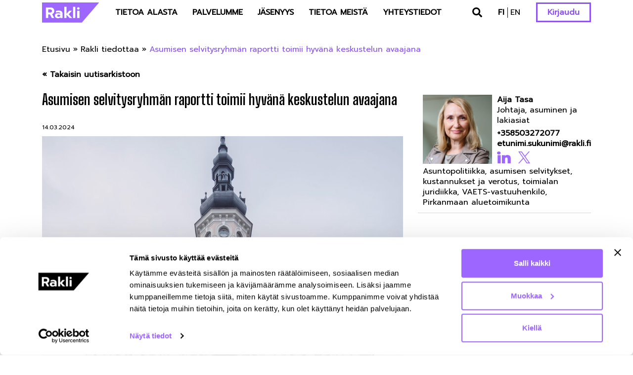

--- FILE ---
content_type: text/html; charset=UTF-8
request_url: https://www.rakli.fi/rakli-tiedottaa/asumisen-selvitysryhman-raportti-toimii-hyvana-keskustelun-avaajana/
body_size: 16482
content:
<!DOCTYPE html>

<html lang="fi">

<head>

    <meta charset="utf-8">
    <meta name="viewport" content="initial-scale=1.0,width=device-width">

    <title>Asumisen selvitysryhmän raportti toimii hyvänä keskustelun avaajana - Rakli</title>
<link data-rocket-preload as="style" href="https://fonts.googleapis.com/css2?family=Prompt&#038;ver=6.9&#038;family=Big+Shoulders+Display%3Awght%40700&#038;ver=6.9&#038;display=swap" rel="preload">
<link href="https://fonts.googleapis.com/css2?family=Prompt&#038;ver=6.9&#038;family=Big+Shoulders+Display%3Awght%40700&#038;ver=6.9&#038;display=swap" media="print" onload="this.media=&#039;all&#039;" rel="stylesheet">
<noscript data-wpr-hosted-gf-parameters=""><link rel="stylesheet" href="https://fonts.googleapis.com/css2?family=Prompt&#038;ver=6.9&#038;family=Big+Shoulders+Display%3Awght%40700&#038;ver=6.9&#038;display=swap"></noscript>

    <script type="text/javascript" data-cookieconsent="ignore">
	window.dataLayer = window.dataLayer || [];

	function gtag() {
		dataLayer.push(arguments);
	}

	gtag("consent", "default", {
		ad_personalization: "denied",
		ad_storage: "denied",
		ad_user_data: "denied",
		analytics_storage: "denied",
		functionality_storage: "denied",
		personalization_storage: "denied",
		security_storage: "granted",
		wait_for_update: 500,
	});
	gtag("set", "ads_data_redaction", true);
	</script>
<script type="text/javascript" data-cookieconsent="ignore">
		(function (w, d, s, l, i) {
		w[l] = w[l] || [];
		w[l].push({'gtm.start': new Date().getTime(), event: 'gtm.js'});
		var f = d.getElementsByTagName(s)[0], j = d.createElement(s), dl = l !== 'dataLayer' ? '&l=' + l : '';
		j.async = true;
		j.src = 'https://www.googletagmanager.com/gtm.js?id=' + i + dl;
		f.parentNode.insertBefore(j, f);
	})(
		window,
		document,
		'script',
		'dataLayer',
		'GTM-NB3SNDG'
	);
</script>
<script type="text/javascript"
		id="Cookiebot"
		src="https://consent.cookiebot.com/uc.js"
		data-implementation="wp"
		data-cbid="e666a719-06fe-484f-a179-995ec19500b2"
							data-blockingmode="auto"
	></script>
<meta name='robots' content='index, follow, max-image-preview:large, max-snippet:-1, max-video-preview:-1' />

<!-- Google Tag Manager for WordPress by gtm4wp.com -->
<script data-cfasync="false" data-pagespeed-no-defer data-cookieconsent="ignore">
	var gtm4wp_datalayer_name = "dataLayer";
	var dataLayer = dataLayer || [];
</script>
<!-- End Google Tag Manager for WordPress by gtm4wp.com -->
	<!-- This site is optimized with the Yoast SEO plugin v26.7 - https://yoast.com/wordpress/plugins/seo/ -->
	<meta name="description" content="Asumisen selvitysryhmän raportissa on useita kehittämisehdotuksia asuntopoliittisten tavoitteiden edistämiseksi. Tutustu aiheeseen!" />
	<link rel="canonical" href="https://www.rakli.fi/rakli-tiedottaa/asumisen-selvitysryhman-raportti-toimii-hyvana-keskustelun-avaajana/" />
	<meta property="og:locale" content="fi_FI" />
	<meta property="og:type" content="article" />
	<meta property="og:title" content="Asumisen selvitysryhmän raportti toimii hyvänä keskustelun avaajana - Rakli" />
	<meta property="og:description" content="Asumisen selvitysryhmän raportissa on useita kehittämisehdotuksia asuntopoliittisten tavoitteiden edistämiseksi. Tutustu aiheeseen!" />
	<meta property="og:url" content="https://www.rakli.fi/rakli-tiedottaa/asumisen-selvitysryhman-raportti-toimii-hyvana-keskustelun-avaajana/" />
	<meta property="og:site_name" content="Rakli" />
	<meta property="article:modified_time" content="2024-03-15T08:22:16+00:00" />
	<meta property="og:image" content="https://www.rakli.fi/wp-content/uploads/2023/06/kv_rakli_annankatu_fullres-kasitelty-web-1024x640.jpg" />
	<meta name="twitter:card" content="summary_large_image" />
	<meta name="twitter:image" content="https://www.rakli.fi/wp-content/uploads/2023/06/kv_rakli_annankatu_fullres-kasitelty-web.jpg" />
	<meta name="twitter:label1" content="Est. reading time" />
	<meta name="twitter:data1" content="2 minuuttia" />
	<script type="application/ld+json" class="yoast-schema-graph">{"@context":"https://schema.org","@graph":[{"@type":"WebPage","@id":"https://www.rakli.fi/rakli-tiedottaa/asumisen-selvitysryhman-raportti-toimii-hyvana-keskustelun-avaajana/","url":"https://www.rakli.fi/rakli-tiedottaa/asumisen-selvitysryhman-raportti-toimii-hyvana-keskustelun-avaajana/","name":"Asumisen selvitysryhmän raportti toimii hyvänä keskustelun avaajana - Rakli","isPartOf":{"@id":"https://www.rakli.fi/#website"},"primaryImageOfPage":{"@id":"https://www.rakli.fi/rakli-tiedottaa/asumisen-selvitysryhman-raportti-toimii-hyvana-keskustelun-avaajana/#primaryimage"},"image":{"@id":"https://www.rakli.fi/rakli-tiedottaa/asumisen-selvitysryhman-raportti-toimii-hyvana-keskustelun-avaajana/#primaryimage"},"thumbnailUrl":"https://www.rakli.fi/wp-content/uploads/2023/06/kv_rakli_annankatu_fullres-kasitelty-web-1024x640.jpg","datePublished":"2024-03-14T11:59:47+00:00","dateModified":"2024-03-15T08:22:16+00:00","description":"Asumisen selvitysryhmän raportissa on useita kehittämisehdotuksia asuntopoliittisten tavoitteiden edistämiseksi. Tutustu aiheeseen!","breadcrumb":{"@id":"https://www.rakli.fi/rakli-tiedottaa/asumisen-selvitysryhman-raportti-toimii-hyvana-keskustelun-avaajana/#breadcrumb"},"inLanguage":"fi","potentialAction":[{"@type":"ReadAction","target":["https://www.rakli.fi/rakli-tiedottaa/asumisen-selvitysryhman-raportti-toimii-hyvana-keskustelun-avaajana/"]}]},{"@type":"ImageObject","inLanguage":"fi","@id":"https://www.rakli.fi/rakli-tiedottaa/asumisen-selvitysryhman-raportti-toimii-hyvana-keskustelun-avaajana/#primaryimage","url":"https://www.rakli.fi/wp-content/uploads/2023/06/kv_rakli_annankatu_fullres-kasitelty-web.jpg","contentUrl":"https://www.rakli.fi/wp-content/uploads/2023/06/kv_rakli_annankatu_fullres-kasitelty-web.jpg","width":1280,"height":800},{"@type":"BreadcrumbList","@id":"https://www.rakli.fi/rakli-tiedottaa/asumisen-selvitysryhman-raportti-toimii-hyvana-keskustelun-avaajana/#breadcrumb","itemListElement":[{"@type":"ListItem","position":1,"name":"Etusivu","item":"https://www.rakli.fi/"},{"@type":"ListItem","position":2,"name":"Rakli tiedottaa","item":"https://www.rakli.fi/rakli-tiedottaa/"},{"@type":"ListItem","position":3,"name":"Asumisen selvitysryhmän raportti toimii hyvänä keskustelun avaajana"}]},{"@type":"WebSite","@id":"https://www.rakli.fi/#website","url":"https://www.rakli.fi/","name":"Rakli","description":"","potentialAction":[{"@type":"SearchAction","target":{"@type":"EntryPoint","urlTemplate":"https://www.rakli.fi/?s={search_term_string}"},"query-input":{"@type":"PropertyValueSpecification","valueRequired":true,"valueName":"search_term_string"}}],"inLanguage":"fi"}]}</script>
	<!-- / Yoast SEO plugin. -->


<link rel='dns-prefetch' href='//use.typekit.net' />
<link rel='dns-prefetch' href='//fonts.googleapis.com' />
<link href='https://fonts.gstatic.com' crossorigin rel='preconnect' />
<link rel="alternate" title="oEmbed (JSON)" type="application/json+oembed" href="https://www.rakli.fi/wp-json/oembed/1.0/embed?url=https%3A%2F%2Fwww.rakli.fi%2Frakli-tiedottaa%2Fasumisen-selvitysryhman-raportti-toimii-hyvana-keskustelun-avaajana%2F&#038;lang=fi" />
<link rel="alternate" title="oEmbed (XML)" type="text/xml+oembed" href="https://www.rakli.fi/wp-json/oembed/1.0/embed?url=https%3A%2F%2Fwww.rakli.fi%2Frakli-tiedottaa%2Fasumisen-selvitysryhman-raportti-toimii-hyvana-keskustelun-avaajana%2F&#038;format=xml&#038;lang=fi" />
<style id='wp-img-auto-sizes-contain-inline-css' type='text/css'>
img:is([sizes=auto i],[sizes^="auto," i]){contain-intrinsic-size:3000px 1500px}
/*# sourceURL=wp-img-auto-sizes-contain-inline-css */
</style>
<style id='wp-emoji-styles-inline-css' type='text/css'>

	img.wp-smiley, img.emoji {
		display: inline !important;
		border: none !important;
		box-shadow: none !important;
		height: 1em !important;
		width: 1em !important;
		margin: 0 0.07em !important;
		vertical-align: -0.1em !important;
		background: none !important;
		padding: 0 !important;
	}
/*# sourceURL=wp-emoji-styles-inline-css */
</style>
<style id='wp-block-library-inline-css' type='text/css'>
:root{--wp-block-synced-color:#7a00df;--wp-block-synced-color--rgb:122,0,223;--wp-bound-block-color:var(--wp-block-synced-color);--wp-editor-canvas-background:#ddd;--wp-admin-theme-color:#007cba;--wp-admin-theme-color--rgb:0,124,186;--wp-admin-theme-color-darker-10:#006ba1;--wp-admin-theme-color-darker-10--rgb:0,107,160.5;--wp-admin-theme-color-darker-20:#005a87;--wp-admin-theme-color-darker-20--rgb:0,90,135;--wp-admin-border-width-focus:2px}@media (min-resolution:192dpi){:root{--wp-admin-border-width-focus:1.5px}}.wp-element-button{cursor:pointer}:root .has-very-light-gray-background-color{background-color:#eee}:root .has-very-dark-gray-background-color{background-color:#313131}:root .has-very-light-gray-color{color:#eee}:root .has-very-dark-gray-color{color:#313131}:root .has-vivid-green-cyan-to-vivid-cyan-blue-gradient-background{background:linear-gradient(135deg,#00d084,#0693e3)}:root .has-purple-crush-gradient-background{background:linear-gradient(135deg,#34e2e4,#4721fb 50%,#ab1dfe)}:root .has-hazy-dawn-gradient-background{background:linear-gradient(135deg,#faaca8,#dad0ec)}:root .has-subdued-olive-gradient-background{background:linear-gradient(135deg,#fafae1,#67a671)}:root .has-atomic-cream-gradient-background{background:linear-gradient(135deg,#fdd79a,#004a59)}:root .has-nightshade-gradient-background{background:linear-gradient(135deg,#330968,#31cdcf)}:root .has-midnight-gradient-background{background:linear-gradient(135deg,#020381,#2874fc)}:root{--wp--preset--font-size--normal:16px;--wp--preset--font-size--huge:42px}.has-regular-font-size{font-size:1em}.has-larger-font-size{font-size:2.625em}.has-normal-font-size{font-size:var(--wp--preset--font-size--normal)}.has-huge-font-size{font-size:var(--wp--preset--font-size--huge)}.has-text-align-center{text-align:center}.has-text-align-left{text-align:left}.has-text-align-right{text-align:right}.has-fit-text{white-space:nowrap!important}#end-resizable-editor-section{display:none}.aligncenter{clear:both}.items-justified-left{justify-content:flex-start}.items-justified-center{justify-content:center}.items-justified-right{justify-content:flex-end}.items-justified-space-between{justify-content:space-between}.screen-reader-text{border:0;clip-path:inset(50%);height:1px;margin:-1px;overflow:hidden;padding:0;position:absolute;width:1px;word-wrap:normal!important}.screen-reader-text:focus{background-color:#ddd;clip-path:none;color:#444;display:block;font-size:1em;height:auto;left:5px;line-height:normal;padding:15px 23px 14px;text-decoration:none;top:5px;width:auto;z-index:100000}html :where(.has-border-color){border-style:solid}html :where([style*=border-top-color]){border-top-style:solid}html :where([style*=border-right-color]){border-right-style:solid}html :where([style*=border-bottom-color]){border-bottom-style:solid}html :where([style*=border-left-color]){border-left-style:solid}html :where([style*=border-width]){border-style:solid}html :where([style*=border-top-width]){border-top-style:solid}html :where([style*=border-right-width]){border-right-style:solid}html :where([style*=border-bottom-width]){border-bottom-style:solid}html :where([style*=border-left-width]){border-left-style:solid}html :where(img[class*=wp-image-]){height:auto;max-width:100%}:where(figure){margin:0 0 1em}html :where(.is-position-sticky){--wp-admin--admin-bar--position-offset:var(--wp-admin--admin-bar--height,0px)}@media screen and (max-width:600px){html :where(.is-position-sticky){--wp-admin--admin-bar--position-offset:0px}}

/*# sourceURL=wp-block-library-inline-css */
</style><style id='wp-block-heading-inline-css' type='text/css'>
h1:where(.wp-block-heading).has-background,h2:where(.wp-block-heading).has-background,h3:where(.wp-block-heading).has-background,h4:where(.wp-block-heading).has-background,h5:where(.wp-block-heading).has-background,h6:where(.wp-block-heading).has-background{padding:1.25em 2.375em}h1.has-text-align-left[style*=writing-mode]:where([style*=vertical-lr]),h1.has-text-align-right[style*=writing-mode]:where([style*=vertical-rl]),h2.has-text-align-left[style*=writing-mode]:where([style*=vertical-lr]),h2.has-text-align-right[style*=writing-mode]:where([style*=vertical-rl]),h3.has-text-align-left[style*=writing-mode]:where([style*=vertical-lr]),h3.has-text-align-right[style*=writing-mode]:where([style*=vertical-rl]),h4.has-text-align-left[style*=writing-mode]:where([style*=vertical-lr]),h4.has-text-align-right[style*=writing-mode]:where([style*=vertical-rl]),h5.has-text-align-left[style*=writing-mode]:where([style*=vertical-lr]),h5.has-text-align-right[style*=writing-mode]:where([style*=vertical-rl]),h6.has-text-align-left[style*=writing-mode]:where([style*=vertical-lr]),h6.has-text-align-right[style*=writing-mode]:where([style*=vertical-rl]){rotate:180deg}
/*# sourceURL=https://www.rakli.fi/wp-includes/blocks/heading/style.min.css */
</style>
<style id='wp-block-image-inline-css' type='text/css'>
.wp-block-image>a,.wp-block-image>figure>a{display:inline-block}.wp-block-image img{box-sizing:border-box;height:auto;max-width:100%;vertical-align:bottom}@media not (prefers-reduced-motion){.wp-block-image img.hide{visibility:hidden}.wp-block-image img.show{animation:show-content-image .4s}}.wp-block-image[style*=border-radius] img,.wp-block-image[style*=border-radius]>a{border-radius:inherit}.wp-block-image.has-custom-border img{box-sizing:border-box}.wp-block-image.aligncenter{text-align:center}.wp-block-image.alignfull>a,.wp-block-image.alignwide>a{width:100%}.wp-block-image.alignfull img,.wp-block-image.alignwide img{height:auto;width:100%}.wp-block-image .aligncenter,.wp-block-image .alignleft,.wp-block-image .alignright,.wp-block-image.aligncenter,.wp-block-image.alignleft,.wp-block-image.alignright{display:table}.wp-block-image .aligncenter>figcaption,.wp-block-image .alignleft>figcaption,.wp-block-image .alignright>figcaption,.wp-block-image.aligncenter>figcaption,.wp-block-image.alignleft>figcaption,.wp-block-image.alignright>figcaption{caption-side:bottom;display:table-caption}.wp-block-image .alignleft{float:left;margin:.5em 1em .5em 0}.wp-block-image .alignright{float:right;margin:.5em 0 .5em 1em}.wp-block-image .aligncenter{margin-left:auto;margin-right:auto}.wp-block-image :where(figcaption){margin-bottom:1em;margin-top:.5em}.wp-block-image.is-style-circle-mask img{border-radius:9999px}@supports ((-webkit-mask-image:none) or (mask-image:none)) or (-webkit-mask-image:none){.wp-block-image.is-style-circle-mask img{border-radius:0;-webkit-mask-image:url('data:image/svg+xml;utf8,<svg viewBox="0 0 100 100" xmlns="http://www.w3.org/2000/svg"><circle cx="50" cy="50" r="50"/></svg>');mask-image:url('data:image/svg+xml;utf8,<svg viewBox="0 0 100 100" xmlns="http://www.w3.org/2000/svg"><circle cx="50" cy="50" r="50"/></svg>');mask-mode:alpha;-webkit-mask-position:center;mask-position:center;-webkit-mask-repeat:no-repeat;mask-repeat:no-repeat;-webkit-mask-size:contain;mask-size:contain}}:root :where(.wp-block-image.is-style-rounded img,.wp-block-image .is-style-rounded img){border-radius:9999px}.wp-block-image figure{margin:0}.wp-lightbox-container{display:flex;flex-direction:column;position:relative}.wp-lightbox-container img{cursor:zoom-in}.wp-lightbox-container img:hover+button{opacity:1}.wp-lightbox-container button{align-items:center;backdrop-filter:blur(16px) saturate(180%);background-color:#5a5a5a40;border:none;border-radius:4px;cursor:zoom-in;display:flex;height:20px;justify-content:center;opacity:0;padding:0;position:absolute;right:16px;text-align:center;top:16px;width:20px;z-index:100}@media not (prefers-reduced-motion){.wp-lightbox-container button{transition:opacity .2s ease}}.wp-lightbox-container button:focus-visible{outline:3px auto #5a5a5a40;outline:3px auto -webkit-focus-ring-color;outline-offset:3px}.wp-lightbox-container button:hover{cursor:pointer;opacity:1}.wp-lightbox-container button:focus{opacity:1}.wp-lightbox-container button:focus,.wp-lightbox-container button:hover,.wp-lightbox-container button:not(:hover):not(:active):not(.has-background){background-color:#5a5a5a40;border:none}.wp-lightbox-overlay{box-sizing:border-box;cursor:zoom-out;height:100vh;left:0;overflow:hidden;position:fixed;top:0;visibility:hidden;width:100%;z-index:100000}.wp-lightbox-overlay .close-button{align-items:center;cursor:pointer;display:flex;justify-content:center;min-height:40px;min-width:40px;padding:0;position:absolute;right:calc(env(safe-area-inset-right) + 16px);top:calc(env(safe-area-inset-top) + 16px);z-index:5000000}.wp-lightbox-overlay .close-button:focus,.wp-lightbox-overlay .close-button:hover,.wp-lightbox-overlay .close-button:not(:hover):not(:active):not(.has-background){background:none;border:none}.wp-lightbox-overlay .lightbox-image-container{height:var(--wp--lightbox-container-height);left:50%;overflow:hidden;position:absolute;top:50%;transform:translate(-50%,-50%);transform-origin:top left;width:var(--wp--lightbox-container-width);z-index:9999999999}.wp-lightbox-overlay .wp-block-image{align-items:center;box-sizing:border-box;display:flex;height:100%;justify-content:center;margin:0;position:relative;transform-origin:0 0;width:100%;z-index:3000000}.wp-lightbox-overlay .wp-block-image img{height:var(--wp--lightbox-image-height);min-height:var(--wp--lightbox-image-height);min-width:var(--wp--lightbox-image-width);width:var(--wp--lightbox-image-width)}.wp-lightbox-overlay .wp-block-image figcaption{display:none}.wp-lightbox-overlay button{background:none;border:none}.wp-lightbox-overlay .scrim{background-color:#fff;height:100%;opacity:.9;position:absolute;width:100%;z-index:2000000}.wp-lightbox-overlay.active{visibility:visible}@media not (prefers-reduced-motion){.wp-lightbox-overlay.active{animation:turn-on-visibility .25s both}.wp-lightbox-overlay.active img{animation:turn-on-visibility .35s both}.wp-lightbox-overlay.show-closing-animation:not(.active){animation:turn-off-visibility .35s both}.wp-lightbox-overlay.show-closing-animation:not(.active) img{animation:turn-off-visibility .25s both}.wp-lightbox-overlay.zoom.active{animation:none;opacity:1;visibility:visible}.wp-lightbox-overlay.zoom.active .lightbox-image-container{animation:lightbox-zoom-in .4s}.wp-lightbox-overlay.zoom.active .lightbox-image-container img{animation:none}.wp-lightbox-overlay.zoom.active .scrim{animation:turn-on-visibility .4s forwards}.wp-lightbox-overlay.zoom.show-closing-animation:not(.active){animation:none}.wp-lightbox-overlay.zoom.show-closing-animation:not(.active) .lightbox-image-container{animation:lightbox-zoom-out .4s}.wp-lightbox-overlay.zoom.show-closing-animation:not(.active) .lightbox-image-container img{animation:none}.wp-lightbox-overlay.zoom.show-closing-animation:not(.active) .scrim{animation:turn-off-visibility .4s forwards}}@keyframes show-content-image{0%{visibility:hidden}99%{visibility:hidden}to{visibility:visible}}@keyframes turn-on-visibility{0%{opacity:0}to{opacity:1}}@keyframes turn-off-visibility{0%{opacity:1;visibility:visible}99%{opacity:0;visibility:visible}to{opacity:0;visibility:hidden}}@keyframes lightbox-zoom-in{0%{transform:translate(calc((-100vw + var(--wp--lightbox-scrollbar-width))/2 + var(--wp--lightbox-initial-left-position)),calc(-50vh + var(--wp--lightbox-initial-top-position))) scale(var(--wp--lightbox-scale))}to{transform:translate(-50%,-50%) scale(1)}}@keyframes lightbox-zoom-out{0%{transform:translate(-50%,-50%) scale(1);visibility:visible}99%{visibility:visible}to{transform:translate(calc((-100vw + var(--wp--lightbox-scrollbar-width))/2 + var(--wp--lightbox-initial-left-position)),calc(-50vh + var(--wp--lightbox-initial-top-position))) scale(var(--wp--lightbox-scale));visibility:hidden}}
/*# sourceURL=https://www.rakli.fi/wp-includes/blocks/image/style.min.css */
</style>
<style id='wp-block-paragraph-inline-css' type='text/css'>
.is-small-text{font-size:.875em}.is-regular-text{font-size:1em}.is-large-text{font-size:2.25em}.is-larger-text{font-size:3em}.has-drop-cap:not(:focus):first-letter{float:left;font-size:8.4em;font-style:normal;font-weight:100;line-height:.68;margin:.05em .1em 0 0;text-transform:uppercase}body.rtl .has-drop-cap:not(:focus):first-letter{float:none;margin-left:.1em}p.has-drop-cap.has-background{overflow:hidden}:root :where(p.has-background){padding:1.25em 2.375em}:where(p.has-text-color:not(.has-link-color)) a{color:inherit}p.has-text-align-left[style*="writing-mode:vertical-lr"],p.has-text-align-right[style*="writing-mode:vertical-rl"]{rotate:180deg}
/*# sourceURL=https://www.rakli.fi/wp-includes/blocks/paragraph/style.min.css */
</style>
<style id='global-styles-inline-css' type='text/css'>
:root{--wp--preset--aspect-ratio--square: 1;--wp--preset--aspect-ratio--4-3: 4/3;--wp--preset--aspect-ratio--3-4: 3/4;--wp--preset--aspect-ratio--3-2: 3/2;--wp--preset--aspect-ratio--2-3: 2/3;--wp--preset--aspect-ratio--16-9: 16/9;--wp--preset--aspect-ratio--9-16: 9/16;--wp--preset--color--black: #000000;--wp--preset--color--cyan-bluish-gray: #abb8c3;--wp--preset--color--white: #ffffff;--wp--preset--color--pale-pink: #f78da7;--wp--preset--color--vivid-red: #cf2e2e;--wp--preset--color--luminous-vivid-orange: #ff6900;--wp--preset--color--luminous-vivid-amber: #fcb900;--wp--preset--color--light-green-cyan: #7bdcb5;--wp--preset--color--vivid-green-cyan: #00d084;--wp--preset--color--pale-cyan-blue: #8ed1fc;--wp--preset--color--vivid-cyan-blue: #0693e3;--wp--preset--color--vivid-purple: #9b51e0;--wp--preset--gradient--vivid-cyan-blue-to-vivid-purple: linear-gradient(135deg,rgb(6,147,227) 0%,rgb(155,81,224) 100%);--wp--preset--gradient--light-green-cyan-to-vivid-green-cyan: linear-gradient(135deg,rgb(122,220,180) 0%,rgb(0,208,130) 100%);--wp--preset--gradient--luminous-vivid-amber-to-luminous-vivid-orange: linear-gradient(135deg,rgb(252,185,0) 0%,rgb(255,105,0) 100%);--wp--preset--gradient--luminous-vivid-orange-to-vivid-red: linear-gradient(135deg,rgb(255,105,0) 0%,rgb(207,46,46) 100%);--wp--preset--gradient--very-light-gray-to-cyan-bluish-gray: linear-gradient(135deg,rgb(238,238,238) 0%,rgb(169,184,195) 100%);--wp--preset--gradient--cool-to-warm-spectrum: linear-gradient(135deg,rgb(74,234,220) 0%,rgb(151,120,209) 20%,rgb(207,42,186) 40%,rgb(238,44,130) 60%,rgb(251,105,98) 80%,rgb(254,248,76) 100%);--wp--preset--gradient--blush-light-purple: linear-gradient(135deg,rgb(255,206,236) 0%,rgb(152,150,240) 100%);--wp--preset--gradient--blush-bordeaux: linear-gradient(135deg,rgb(254,205,165) 0%,rgb(254,45,45) 50%,rgb(107,0,62) 100%);--wp--preset--gradient--luminous-dusk: linear-gradient(135deg,rgb(255,203,112) 0%,rgb(199,81,192) 50%,rgb(65,88,208) 100%);--wp--preset--gradient--pale-ocean: linear-gradient(135deg,rgb(255,245,203) 0%,rgb(182,227,212) 50%,rgb(51,167,181) 100%);--wp--preset--gradient--electric-grass: linear-gradient(135deg,rgb(202,248,128) 0%,rgb(113,206,126) 100%);--wp--preset--gradient--midnight: linear-gradient(135deg,rgb(2,3,129) 0%,rgb(40,116,252) 100%);--wp--preset--font-size--small: 13px;--wp--preset--font-size--medium: 20px;--wp--preset--font-size--large: 36px;--wp--preset--font-size--x-large: 42px;--wp--preset--spacing--20: 0.44rem;--wp--preset--spacing--30: 0.67rem;--wp--preset--spacing--40: 1rem;--wp--preset--spacing--50: 1.5rem;--wp--preset--spacing--60: 2.25rem;--wp--preset--spacing--70: 3.38rem;--wp--preset--spacing--80: 5.06rem;--wp--preset--shadow--natural: 6px 6px 9px rgba(0, 0, 0, 0.2);--wp--preset--shadow--deep: 12px 12px 50px rgba(0, 0, 0, 0.4);--wp--preset--shadow--sharp: 6px 6px 0px rgba(0, 0, 0, 0.2);--wp--preset--shadow--outlined: 6px 6px 0px -3px rgb(255, 255, 255), 6px 6px rgb(0, 0, 0);--wp--preset--shadow--crisp: 6px 6px 0px rgb(0, 0, 0);}:where(.is-layout-flex){gap: 0.5em;}:where(.is-layout-grid){gap: 0.5em;}body .is-layout-flex{display: flex;}.is-layout-flex{flex-wrap: wrap;align-items: center;}.is-layout-flex > :is(*, div){margin: 0;}body .is-layout-grid{display: grid;}.is-layout-grid > :is(*, div){margin: 0;}:where(.wp-block-columns.is-layout-flex){gap: 2em;}:where(.wp-block-columns.is-layout-grid){gap: 2em;}:where(.wp-block-post-template.is-layout-flex){gap: 1.25em;}:where(.wp-block-post-template.is-layout-grid){gap: 1.25em;}.has-black-color{color: var(--wp--preset--color--black) !important;}.has-cyan-bluish-gray-color{color: var(--wp--preset--color--cyan-bluish-gray) !important;}.has-white-color{color: var(--wp--preset--color--white) !important;}.has-pale-pink-color{color: var(--wp--preset--color--pale-pink) !important;}.has-vivid-red-color{color: var(--wp--preset--color--vivid-red) !important;}.has-luminous-vivid-orange-color{color: var(--wp--preset--color--luminous-vivid-orange) !important;}.has-luminous-vivid-amber-color{color: var(--wp--preset--color--luminous-vivid-amber) !important;}.has-light-green-cyan-color{color: var(--wp--preset--color--light-green-cyan) !important;}.has-vivid-green-cyan-color{color: var(--wp--preset--color--vivid-green-cyan) !important;}.has-pale-cyan-blue-color{color: var(--wp--preset--color--pale-cyan-blue) !important;}.has-vivid-cyan-blue-color{color: var(--wp--preset--color--vivid-cyan-blue) !important;}.has-vivid-purple-color{color: var(--wp--preset--color--vivid-purple) !important;}.has-black-background-color{background-color: var(--wp--preset--color--black) !important;}.has-cyan-bluish-gray-background-color{background-color: var(--wp--preset--color--cyan-bluish-gray) !important;}.has-white-background-color{background-color: var(--wp--preset--color--white) !important;}.has-pale-pink-background-color{background-color: var(--wp--preset--color--pale-pink) !important;}.has-vivid-red-background-color{background-color: var(--wp--preset--color--vivid-red) !important;}.has-luminous-vivid-orange-background-color{background-color: var(--wp--preset--color--luminous-vivid-orange) !important;}.has-luminous-vivid-amber-background-color{background-color: var(--wp--preset--color--luminous-vivid-amber) !important;}.has-light-green-cyan-background-color{background-color: var(--wp--preset--color--light-green-cyan) !important;}.has-vivid-green-cyan-background-color{background-color: var(--wp--preset--color--vivid-green-cyan) !important;}.has-pale-cyan-blue-background-color{background-color: var(--wp--preset--color--pale-cyan-blue) !important;}.has-vivid-cyan-blue-background-color{background-color: var(--wp--preset--color--vivid-cyan-blue) !important;}.has-vivid-purple-background-color{background-color: var(--wp--preset--color--vivid-purple) !important;}.has-black-border-color{border-color: var(--wp--preset--color--black) !important;}.has-cyan-bluish-gray-border-color{border-color: var(--wp--preset--color--cyan-bluish-gray) !important;}.has-white-border-color{border-color: var(--wp--preset--color--white) !important;}.has-pale-pink-border-color{border-color: var(--wp--preset--color--pale-pink) !important;}.has-vivid-red-border-color{border-color: var(--wp--preset--color--vivid-red) !important;}.has-luminous-vivid-orange-border-color{border-color: var(--wp--preset--color--luminous-vivid-orange) !important;}.has-luminous-vivid-amber-border-color{border-color: var(--wp--preset--color--luminous-vivid-amber) !important;}.has-light-green-cyan-border-color{border-color: var(--wp--preset--color--light-green-cyan) !important;}.has-vivid-green-cyan-border-color{border-color: var(--wp--preset--color--vivid-green-cyan) !important;}.has-pale-cyan-blue-border-color{border-color: var(--wp--preset--color--pale-cyan-blue) !important;}.has-vivid-cyan-blue-border-color{border-color: var(--wp--preset--color--vivid-cyan-blue) !important;}.has-vivid-purple-border-color{border-color: var(--wp--preset--color--vivid-purple) !important;}.has-vivid-cyan-blue-to-vivid-purple-gradient-background{background: var(--wp--preset--gradient--vivid-cyan-blue-to-vivid-purple) !important;}.has-light-green-cyan-to-vivid-green-cyan-gradient-background{background: var(--wp--preset--gradient--light-green-cyan-to-vivid-green-cyan) !important;}.has-luminous-vivid-amber-to-luminous-vivid-orange-gradient-background{background: var(--wp--preset--gradient--luminous-vivid-amber-to-luminous-vivid-orange) !important;}.has-luminous-vivid-orange-to-vivid-red-gradient-background{background: var(--wp--preset--gradient--luminous-vivid-orange-to-vivid-red) !important;}.has-very-light-gray-to-cyan-bluish-gray-gradient-background{background: var(--wp--preset--gradient--very-light-gray-to-cyan-bluish-gray) !important;}.has-cool-to-warm-spectrum-gradient-background{background: var(--wp--preset--gradient--cool-to-warm-spectrum) !important;}.has-blush-light-purple-gradient-background{background: var(--wp--preset--gradient--blush-light-purple) !important;}.has-blush-bordeaux-gradient-background{background: var(--wp--preset--gradient--blush-bordeaux) !important;}.has-luminous-dusk-gradient-background{background: var(--wp--preset--gradient--luminous-dusk) !important;}.has-pale-ocean-gradient-background{background: var(--wp--preset--gradient--pale-ocean) !important;}.has-electric-grass-gradient-background{background: var(--wp--preset--gradient--electric-grass) !important;}.has-midnight-gradient-background{background: var(--wp--preset--gradient--midnight) !important;}.has-small-font-size{font-size: var(--wp--preset--font-size--small) !important;}.has-medium-font-size{font-size: var(--wp--preset--font-size--medium) !important;}.has-large-font-size{font-size: var(--wp--preset--font-size--large) !important;}.has-x-large-font-size{font-size: var(--wp--preset--font-size--x-large) !important;}
/*# sourceURL=global-styles-inline-css */
</style>

<style id='classic-theme-styles-inline-css' type='text/css'>
/*! This file is auto-generated */
.wp-block-button__link{color:#fff;background-color:#32373c;border-radius:9999px;box-shadow:none;text-decoration:none;padding:calc(.667em + 2px) calc(1.333em + 2px);font-size:1.125em}.wp-block-file__button{background:#32373c;color:#fff;text-decoration:none}
/*# sourceURL=/wp-includes/css/classic-themes.min.css */
</style>
<link rel='stylesheet' id='theme-global-css' href='https://www.rakli.fi/wp-content/themes/theme/assets/build/css/global-1295accb84.css' type='text/css' media='all' />
<link rel='stylesheet' id='fonts-css' href='https://use.typekit.net/rpr1bem.css?ver=6.9' type='text/css' media='all' />


<script type="text/javascript" src="https://www.rakli.fi/wp-includes/js/jquery/jquery.min.js?ver=3.7.1" id="jquery-core-js"></script>
<script type="text/javascript" src="https://www.rakli.fi/wp-includes/js/jquery/jquery-migrate.min.js?ver=3.4.1" id="jquery-migrate-js"></script>
<link rel="https://api.w.org/" href="https://www.rakli.fi/wp-json/" /><link rel="alternate" title="JSON" type="application/json" href="https://www.rakli.fi/wp-json/wp/v2/news/21270" /><link rel='shortlink' href='https://www.rakli.fi/?p=21270' />
<style>.post-thumbnail img[src$='.svg'] { width: 100%; height: auto; }</style>
<!-- Google Tag Manager for WordPress by gtm4wp.com -->
<!-- GTM Container placement set to automatic -->
<script data-cfasync="false" data-pagespeed-no-defer type="text/javascript" data-cookieconsent="ignore">
	var dataLayer_content = {"visitorLoginState":"logged-out","visitorType":"visitor-logged-out","visitorUsername":"","visitorIP":"35.228.53.222","pagePostType":"news","pagePostType2":"single-news","pagePostAuthor":"susannaaula"};
	dataLayer.push( dataLayer_content );
</script>
<script data-cfasync="false" data-pagespeed-no-defer type="text/javascript" data-cookieconsent="ignore">
(function(w,d,s,l,i){w[l]=w[l]||[];w[l].push({'gtm.start':
new Date().getTime(),event:'gtm.js'});var f=d.getElementsByTagName(s)[0],
j=d.createElement(s),dl=l!='dataLayer'?'&l='+l:'';j.async=true;j.src=
'//www.googletagmanager.com/gtm.js?id='+i+dl;f.parentNode.insertBefore(j,f);
})(window,document,'script','dataLayer','GTM-NB3SNDG');
</script>
<!-- End Google Tag Manager for WordPress by gtm4wp.com --><link rel="icon" href="https://www.rakli.fi/wp-content/uploads/2022/05/cropped-rakli-merkki-rgb-512x512-1-32x32.png" sizes="32x32" />
<link rel="icon" href="https://www.rakli.fi/wp-content/uploads/2022/05/cropped-rakli-merkki-rgb-512x512-1-192x192.png" sizes="192x192" />
<link rel="apple-touch-icon" href="https://www.rakli.fi/wp-content/uploads/2022/05/cropped-rakli-merkki-rgb-512x512-1-180x180.png" />
<meta name="msapplication-TileImage" content="https://www.rakli.fi/wp-content/uploads/2022/05/cropped-rakli-merkki-rgb-512x512-1-270x270.png" />

<meta name="generator" content="WP Rocket 3.20.3" data-wpr-features="wpr_desktop" /></head>

<body class="wp-singular news-template-default single single-news postid-21270 wp-embed-responsive wp-theme-theme">
<div data-rocket-location-hash="cfe4b9f01e46c5f0ca64dcb6ba68269e" class="mobile-menu-layer"></div>

<header data-rocket-location-hash="cf9616adea3d8774cdc93617eacb70c0" class="light">
    <div data-rocket-location-hash="40f22408a88335a0945fffe944caafc3" class="container">
        <div data-rocket-location-hash="9ea3e623076ff470d4f4bc49c57bd65f" class="logo">
            <a href="https://www.rakli.fi/" rel="home">
                <img src="https://www.rakli.fi/wp-content/themes/theme/assets/img/rakli-logo-purple.svg">
            </a>
        </div>
        <nav id="desktop-nav">
            <div class="menu-main-menu-container"><ul id="menu-main-menu" class="menu"><li id="menu-item-4069" class="menu-item menu-item-type-custom menu-item-object-custom menu-item-has-children menu-item-4069"><a href="#">Tietoa alasta</a>
<ul class="sub-menu">
	<li id="menu-item-4022" class="menu-item menu-item-type-post_type menu-item-object-page menu-item-4022"><a href="https://www.rakli.fi/asumisen-tulevaisuus/">Asuminen</a></li>
	<li id="menu-item-4021" class="menu-item menu-item-type-post_type menu-item-object-page menu-item-4021"><a href="https://www.rakli.fi/kiinteistoalan-ilmastotoimet/">Kiinteistöalan ilmastotoimet</a></li>
	<li id="menu-item-4023" class="menu-item menu-item-type-post_type menu-item-object-page menu-item-4023"><a href="https://www.rakli.fi/tyon-murros/">Työn murros</a></li>
	<li id="menu-item-4024" class="menu-item menu-item-type-post_type menu-item-object-page menu-item-4024"><a href="https://www.rakli.fi/kaupungistuminen/">Kaupungistuminen</a></li>
	<li id="menu-item-4568" class="menu-item menu-item-type-post_type menu-item-object-page menu-item-4568"><a href="https://www.rakli.fi/rakentamisen-laatu-ja-tuottavuus/">Rakentamisen laatu ja tuottavuus</a></li>
	<li id="menu-item-4026" class="menu-item menu-item-type-post_type menu-item-object-page menu-item-4026"><a href="https://www.rakli.fi/kiinteistosijoittaminen/">Kiinteistösijoittaminen</a></li>
	<li id="menu-item-4438" class="menu-item menu-item-type-post_type menu-item-object-page menu-item-4438"><a href="https://www.rakli.fi/digitalisaation-edistaminen/">Digitalisaation edistäminen</a></li>
</ul>
</li>
<li id="menu-item-4070" class="menu-item menu-item-type-custom menu-item-object-custom menu-item-has-children menu-item-4070"><a href="#">Palvelumme</a>
<ul class="sub-menu">
	<li id="menu-item-4828" class="menu-item menu-item-type-custom menu-item-object-custom menu-item-4828"><a href="https://www.rakli.fi/tapahtuma/">Tapahtumat</a></li>
	<li id="menu-item-4041" class="menu-item menu-item-type-post_type menu-item-object-page menu-item-4041"><a href="https://www.rakli.fi/klinikat/">Klinikat</a></li>
	<li id="menu-item-24520" class="menu-item menu-item-type-post_type menu-item-object-page menu-item-24520"><a href="https://www.rakli.fi/raklin-uutiskooste/">Raklin uutiskooste</a></li>
	<li id="menu-item-4031" class="menu-item menu-item-type-post_type menu-item-object-page menu-item-4031"><a href="https://www.rakli.fi/teemaverkostot/">Teemaverkostot</a></li>
	<li id="menu-item-4037" class="menu-item menu-item-type-post_type menu-item-object-page menu-item-4037"><a href="https://www.rakli.fi/aluetoiminta/">Aluetoiminta</a></li>
	<li id="menu-item-24517" class="menu-item menu-item-type-post_type menu-item-object-page menu-item-24517"><a href="https://www.rakli.fi/markkinatietoa/">Markkinatietoa</a></li>
	<li id="menu-item-4027" class="menu-item menu-item-type-post_type menu-item-object-page menu-item-4027"><a href="https://www.rakli.fi/osaamisen-kehittaminen/">Osaamisen kehittäminen</a></li>
	<li id="menu-item-5624" class="menu-item menu-item-type-custom menu-item-object-custom menu-item-5624"><a href="https://www.rakli.fi/rakli-tiedottaa/">RAKLI tiedottaa</a></li>
	<li id="menu-item-4029" class="menu-item menu-item-type-post_type menu-item-object-page menu-item-4029"><a href="https://www.rakli.fi/sopimusesimerkit/">Sopimusesimerkit</a></li>
	<li id="menu-item-4042" class="menu-item menu-item-type-post_type menu-item-object-page menu-item-4042"><a href="https://www.rakli.fi/lausunnot/">Lausunnot</a></li>
	<li id="menu-item-4038" class="menu-item menu-item-type-post_type menu-item-object-page current_page_parent menu-item-4038"><a href="https://www.rakli.fi/blogi/">Blogit</a></li>
	<li id="menu-item-9772" class="menu-item menu-item-type-post_type menu-item-object-page menu-item-9772"><a href="https://www.rakli.fi/raklin-julkaisut/">Julkaisut</a></li>
	<li id="menu-item-4040" class="menu-item menu-item-type-post_type menu-item-object-page menu-item-4040"><a href="https://www.rakli.fi/jasenten-avoimet-tyopaikat/">Jäsenten avoimet työpaikat</a></li>
	<li id="menu-item-14614" class="menu-item menu-item-type-post_type menu-item-object-page menu-item-14614"><a href="https://www.rakli.fi/ohjeistukset/">Ohjeistukset jäsenille</a></li>
	<li id="menu-item-16284" class="menu-item menu-item-type-post_type menu-item-object-page menu-item-16284"><a href="https://www.rakli.fi/energia-asiaa-raklin-jasenille/">Energia-asiaa jäsenille</a></li>
</ul>
</li>
<li id="menu-item-4071" class="menu-item menu-item-type-custom menu-item-object-custom menu-item-has-children menu-item-4071"><a href="#">Jäsenyys</a>
<ul class="sub-menu">
	<li id="menu-item-4046" class="menu-item menu-item-type-post_type menu-item-object-page menu-item-4046"><a href="https://www.rakli.fi/jasenyys/">Jäsenyys</a></li>
	<li id="menu-item-4045" class="menu-item menu-item-type-post_type menu-item-object-page menu-item-4045"><a href="https://www.rakli.fi/jasenyys/hae-jaseneksi/">Hae jäseneksi</a></li>
	<li id="menu-item-8874" class="menu-item menu-item-type-post_type menu-item-object-page menu-item-8874"><a href="https://www.rakli.fi/jasenyys/jasenmaksut/">Jäsenmaksut</a></li>
	<li id="menu-item-23168" class="menu-item menu-item-type-post_type menu-item-object-page menu-item-23168"><a href="https://www.rakli.fi/jasenyys/jasenorganisaatiot/">Jäsenorganisaatiot</a></li>
	<li id="menu-item-9523" class="menu-item menu-item-type-post_type menu-item-object-page menu-item-9523"><a href="https://www.rakli.fi/jasenyys/raklin-saannot/">Raklin säännöt</a></li>
	<li id="menu-item-13680" class="menu-item menu-item-type-post_type menu-item-object-page menu-item-13680"><a href="https://www.rakli.fi/jasenyys/matkalla-rakennetussa-suomessa/">Raklin jäsenten kohteita</a></li>
</ul>
</li>
<li id="menu-item-4072" class="menu-item menu-item-type-custom menu-item-object-custom menu-item-has-children menu-item-4072"><a href="#">Tietoa meistä</a>
<ul class="sub-menu">
	<li id="menu-item-4035" class="menu-item menu-item-type-post_type menu-item-object-page menu-item-4035"><a href="https://www.rakli.fi/toiminta/">Toimintamme</a></li>
	<li id="menu-item-4044" class="menu-item menu-item-type-post_type menu-item-object-page menu-item-4044"><a href="https://www.rakli.fi/hallitus/">Hallitus</a></li>
	<li id="menu-item-4033" class="menu-item menu-item-type-post_type menu-item-object-page menu-item-4033"><a href="https://www.rakli.fi/strategia/">Strategia</a></li>
	<li id="menu-item-4020" class="menu-item menu-item-type-post_type menu-item-object-page menu-item-4020"><a href="https://www.rakli.fi/neuvottelukunta/">Neuvottelukunta</a></li>
	<li id="menu-item-4019" class="menu-item menu-item-type-post_type menu-item-object-page menu-item-4019"><a href="https://www.rakli.fi/medialle/">Medialle</a></li>
	<li id="menu-item-4018" class="menu-item menu-item-type-post_type menu-item-object-page menu-item-4018"><a href="https://www.rakli.fi/johtoryhmat/">Johtoryhmät</a></li>
	<li id="menu-item-4034" class="menu-item menu-item-type-post_type menu-item-object-page menu-item-4034"><a href="https://www.rakli.fi/yhteydenotto-rakliin/">Yhteydenotto Rakliin</a></li>
	<li id="menu-item-4032" class="menu-item menu-item-type-post_type menu-item-object-page menu-item-4032"><a href="https://www.rakli.fi/raklin-asiamiestoiminnot/">Raklin asiamiestoiminnot</a></li>
	<li id="menu-item-22625" class="menu-item menu-item-type-post_type menu-item-object-page menu-item-22625"><a href="https://www.rakli.fi/vaalit/">Vaalit</a></li>
</ul>
</li>
<li id="menu-item-26" class="menu-item menu-item-type-post_type menu-item-object-page menu-item-26"><a href="https://www.rakli.fi/yhteystiedot/">Yhteystiedot</a></li>
<li id="menu-item-11366" class="mobile-login extranet-toggle menu-item menu-item-type-custom menu-item-object-custom menu-item-11366"><a href="#">Kirjaudu</a></li>
<li id="menu-item-6081-en" class="lang-item lang-item-5 lang-item-en no-translation lang-item-first menu-item menu-item-type-custom menu-item-object-custom menu-item-6081-en"><a href="https://www.rakli.fi/en/" hreflang="en-GB" lang="en-GB">English</a></li>
</ul></div>        </nav>
        <div data-rocket-location-hash="9d0c25d3060c67994a283e229bef6a12" class="search">
            <svg width="20" height="20" xmlns="http://www.w3.org/2000/svg"><path d="M19.727 17.293a.942.942 0 0 1-.004 1.328l-1.106 1.106a.934.934 0 0 1-1.324 0l-3.895-3.895a.937.937 0 0 1-.273-.664v-.637a8.085 8.085 0 0 1-5 1.719A8.124 8.124 0 0 1 0 8.125 8.124 8.124 0 0 1 8.125 0a8.124 8.124 0 0 1 8.125 8.125 8.08 8.08 0 0 1-1.719 5h.637a.94.94 0 0 1 .664.273l3.895 3.895zM8.125 13.125c2.766 0 5-2.238 5-5 0-2.766-2.238-5-5-5-2.766 0-5 2.238-5 5 0 2.766 2.238 5 5 5z" fill="#FFF"/></svg>            <form method="get" id="searchform" action="https://www.rakli.fi/">
    <div class="inputFields">
        <input type="text" class="field" name="s" id="s" placeholder="Etsi sivu"/>
        <input type="submit" class="purple-btn" value="Etsi" />
    </div>
</form>

        </div>

                    <div data-rocket-location-hash="0540eba0efcfe32a4f74621c0fbf2483" class="languages">
                	<li class="lang-item lang-item-2 lang-item-fi current-lang lang-item-first"><a lang="fi" hreflang="fi" href="https://www.rakli.fi/rakli-tiedottaa/asumisen-selvitysryhman-raportti-toimii-hyvana-keskustelun-avaajana/" aria-current="true">fi</a></li>
	<li class="lang-item lang-item-5 lang-item-en no-translation"><a lang="en-GB" hreflang="en-GB" href="https://www.rakli.fi/en/">en</a></li>
            </div>
        
        <div data-rocket-location-hash="2c68b7fd7a741d688131bd8482b01fd1" class="login">
            <a class="extranet-toggle">
                Kirjaudu            </a>

        </div>

    </div>


    <div data-rocket-location-hash="377855dfbca2d2cce4a4aeec04c73850" id="hamburger">
        <i class="a"></i>
        <i class="b"></i>
        <i class="c"></i>
    </div>

    <nav id="mobile-nav">
        <div class="logo-row">
            <img alt="Logo" src="https://www.rakli.fi/wp-content/themes/theme/assets/img/rakli-logo-purple.svg">
        </div>
        <div class="menu-main-menu-container"><ul id="menu-main-menu-1" class="menu"><li class="menu-item menu-item-type-custom menu-item-object-custom menu-item-has-children menu-item-4069"><a href="#">Tietoa alasta</a>
<ul class="sub-menu">
	<li class="menu-item menu-item-type-post_type menu-item-object-page menu-item-has-children menu-item-4022"><a href="https://www.rakli.fi/asumisen-tulevaisuus/">Asuminen</a>
	<ul class="sub-menu">
		<li id="menu-item-7489" class="menu-item menu-item-type-post_type menu-item-object-page menu-item-7489"><a href="https://www.rakli.fi/asumisen-tulevaisuus/asuntopolitiikka/">Asuntopolitiikka</a></li>
		<li id="menu-item-7492" class="menu-item menu-item-type-post_type menu-item-object-page menu-item-7492"><a href="https://www.rakli.fi/asumisen-tulevaisuus/asumisen-tuet/">Asumisen tuet</a></li>
		<li id="menu-item-7491" class="menu-item menu-item-type-post_type menu-item-object-page menu-item-7491"><a href="https://www.rakli.fi/asumisen-tulevaisuus/hyva-vuokratapa/">Hyvä vuokratapa</a></li>
	</ul>
</li>
	<li class="menu-item menu-item-type-post_type menu-item-object-page menu-item-4021"><a href="https://www.rakli.fi/kiinteistoalan-ilmastotoimet/">Kiinteistöalan ilmastotoimet</a></li>
	<li class="menu-item menu-item-type-post_type menu-item-object-page menu-item-4023"><a href="https://www.rakli.fi/tyon-murros/">Työn murros</a></li>
	<li class="menu-item menu-item-type-post_type menu-item-object-page menu-item-4024"><a href="https://www.rakli.fi/kaupungistuminen/">Kaupungistuminen</a></li>
	<li class="menu-item menu-item-type-post_type menu-item-object-page menu-item-4568"><a href="https://www.rakli.fi/rakentamisen-laatu-ja-tuottavuus/">Rakentamisen laatu ja tuottavuus</a></li>
	<li class="menu-item menu-item-type-post_type menu-item-object-page menu-item-4026"><a href="https://www.rakli.fi/kiinteistosijoittaminen/">Kiinteistösijoittaminen</a></li>
	<li class="menu-item menu-item-type-post_type menu-item-object-page menu-item-4438"><a href="https://www.rakli.fi/digitalisaation-edistaminen/">Digitalisaation edistäminen</a></li>
</ul>
</li>
<li class="menu-item menu-item-type-custom menu-item-object-custom menu-item-has-children menu-item-4070"><a href="#">Palvelumme</a>
<ul class="sub-menu">
	<li class="menu-item menu-item-type-custom menu-item-object-custom menu-item-4828"><a href="https://www.rakli.fi/tapahtuma/">Tapahtumat</a></li>
	<li class="menu-item menu-item-type-post_type menu-item-object-page menu-item-4041"><a href="https://www.rakli.fi/klinikat/">Klinikat</a></li>
	<li class="menu-item menu-item-type-post_type menu-item-object-page menu-item-24520"><a href="https://www.rakli.fi/raklin-uutiskooste/">Raklin uutiskooste</a></li>
	<li class="menu-item menu-item-type-post_type menu-item-object-page menu-item-4031"><a href="https://www.rakli.fi/teemaverkostot/">Teemaverkostot</a></li>
	<li class="menu-item menu-item-type-post_type menu-item-object-page menu-item-4037"><a href="https://www.rakli.fi/aluetoiminta/">Aluetoiminta</a></li>
	<li class="menu-item menu-item-type-post_type menu-item-object-page menu-item-24517"><a href="https://www.rakli.fi/markkinatietoa/">Markkinatietoa</a></li>
	<li class="menu-item menu-item-type-post_type menu-item-object-page menu-item-4027"><a href="https://www.rakli.fi/osaamisen-kehittaminen/">Osaamisen kehittäminen</a></li>
	<li class="menu-item menu-item-type-custom menu-item-object-custom menu-item-5624"><a href="https://www.rakli.fi/rakli-tiedottaa/">RAKLI tiedottaa</a></li>
	<li class="menu-item menu-item-type-post_type menu-item-object-page menu-item-4029"><a href="https://www.rakli.fi/sopimusesimerkit/">Sopimusesimerkit</a></li>
	<li class="menu-item menu-item-type-post_type menu-item-object-page menu-item-4042"><a href="https://www.rakli.fi/lausunnot/">Lausunnot</a></li>
	<li class="menu-item menu-item-type-post_type menu-item-object-page current_page_parent menu-item-4038"><a href="https://www.rakli.fi/blogi/">Blogit</a></li>
	<li class="menu-item menu-item-type-post_type menu-item-object-page menu-item-9772"><a href="https://www.rakli.fi/raklin-julkaisut/">Julkaisut</a></li>
	<li class="menu-item menu-item-type-post_type menu-item-object-page menu-item-4040"><a href="https://www.rakli.fi/jasenten-avoimet-tyopaikat/">Jäsenten avoimet työpaikat</a></li>
	<li class="menu-item menu-item-type-post_type menu-item-object-page menu-item-14614"><a href="https://www.rakli.fi/ohjeistukset/">Ohjeistukset jäsenille</a></li>
	<li class="menu-item menu-item-type-post_type menu-item-object-page menu-item-16284"><a href="https://www.rakli.fi/energia-asiaa-raklin-jasenille/">Energia-asiaa jäsenille</a></li>
</ul>
</li>
<li class="menu-item menu-item-type-custom menu-item-object-custom menu-item-has-children menu-item-4071"><a href="#">Jäsenyys</a>
<ul class="sub-menu">
	<li class="menu-item menu-item-type-post_type menu-item-object-page menu-item-4046"><a href="https://www.rakli.fi/jasenyys/">Jäsenyys</a></li>
	<li class="menu-item menu-item-type-post_type menu-item-object-page menu-item-4045"><a href="https://www.rakli.fi/jasenyys/hae-jaseneksi/">Hae jäseneksi</a></li>
	<li class="menu-item menu-item-type-post_type menu-item-object-page menu-item-8874"><a href="https://www.rakli.fi/jasenyys/jasenmaksut/">Jäsenmaksut</a></li>
	<li class="menu-item menu-item-type-post_type menu-item-object-page menu-item-23168"><a href="https://www.rakli.fi/jasenyys/jasenorganisaatiot/">Jäsenorganisaatiot</a></li>
	<li class="menu-item menu-item-type-post_type menu-item-object-page menu-item-9523"><a href="https://www.rakli.fi/jasenyys/raklin-saannot/">Raklin säännöt</a></li>
	<li class="menu-item menu-item-type-post_type menu-item-object-page menu-item-13680"><a href="https://www.rakli.fi/jasenyys/matkalla-rakennetussa-suomessa/">Raklin jäsenten kohteita</a></li>
</ul>
</li>
<li class="menu-item menu-item-type-custom menu-item-object-custom menu-item-has-children menu-item-4072"><a href="#">Tietoa meistä</a>
<ul class="sub-menu">
	<li class="menu-item menu-item-type-post_type menu-item-object-page menu-item-4035"><a href="https://www.rakli.fi/toiminta/">Toimintamme</a></li>
	<li class="menu-item menu-item-type-post_type menu-item-object-page menu-item-4044"><a href="https://www.rakli.fi/hallitus/">Hallitus</a></li>
	<li class="menu-item menu-item-type-post_type menu-item-object-page menu-item-4033"><a href="https://www.rakli.fi/strategia/">Strategia</a></li>
	<li class="menu-item menu-item-type-post_type menu-item-object-page menu-item-4020"><a href="https://www.rakli.fi/neuvottelukunta/">Neuvottelukunta</a></li>
	<li class="menu-item menu-item-type-post_type menu-item-object-page menu-item-4019"><a href="https://www.rakli.fi/medialle/">Medialle</a></li>
	<li class="menu-item menu-item-type-post_type menu-item-object-page menu-item-4018"><a href="https://www.rakli.fi/johtoryhmat/">Johtoryhmät</a></li>
	<li class="menu-item menu-item-type-post_type menu-item-object-page menu-item-4034"><a href="https://www.rakli.fi/yhteydenotto-rakliin/">Yhteydenotto Rakliin</a></li>
	<li class="menu-item menu-item-type-post_type menu-item-object-page menu-item-4032"><a href="https://www.rakli.fi/raklin-asiamiestoiminnot/">Raklin asiamiestoiminnot</a></li>
	<li class="menu-item menu-item-type-post_type menu-item-object-page menu-item-22625"><a href="https://www.rakli.fi/vaalit/">Vaalit</a></li>
</ul>
</li>
<li class="menu-item menu-item-type-post_type menu-item-object-page menu-item-26"><a href="https://www.rakli.fi/yhteystiedot/">Yhteystiedot</a></li>
<li class="mobile-login extranet-toggle menu-item menu-item-type-custom menu-item-object-custom menu-item-11366"><a href="#">Kirjaudu</a></li>
<li class="lang-item lang-item-5 lang-item-en no-translation lang-item-first menu-item menu-item-type-custom menu-item-object-custom menu-item-6081-en"><a href="https://www.rakli.fi/en/" hreflang="en-GB" lang="en-GB">English</a></li>
</ul></div>        <div class="search-mobile">
            <form method="get" id="searchform" action="https://www.rakli.fi/">
    <div class="inputFields">
        <input type="text" class="field" name="s" id="s" placeholder="Etsi sivu"/>
        <input type="submit" class="purple-btn" value="Etsi" />
    </div>
</form>

        </div>
    </nav>

            <iframe class="extranet closed" src="https://rakli-extranet-production.web.app" title="Extranet"></iframe>
    </header>

    <div data-rocket-location-hash="036a720068eb10f35e8b3dd0ad6614ed" class="breadcrumb content-sidebar">
        <div data-rocket-location-hash="a16031ece8200cbfb3c787ed565be6f2" class="row">
            <div data-rocket-location-hash="4ba29acbbfca62c6f947577f2c748b2d" class="col">
                <p id="breadcrumbs"><span><span><a href="https://www.rakli.fi/">Etusivu</a></span> » <span><a href="https://www.rakli.fi/rakli-tiedottaa/">Rakli tiedottaa</a></span> » <span class="breadcrumb_last" aria-current="page">Asumisen selvitysryhmän raportti toimii hyvänä keskustelun avaajana</span></span></p>                                                                    <a class="back" href="https://www.rakli.fi/rakli-tiedottaa/">&laquo; Takaisin uutisarkistoon</a>
                                            </div>
        </div>
    </div>
    <div data-rocket-location-hash="96169570d6761458ed88b89fc9069fe5" class="content-sidebar">
        <div data-rocket-location-hash="eba0c3de63ef232d13efe2935ab36efc" class="row">
            <div data-rocket-location-hash="c672c214ec1744a8f1d2f7e038d59a25" class="col-12 col-lg-7 col-xl-8">
                <h1>Asumisen selvitysryhmän raportti toimii hyvänä keskustelun avaajana</h1>
                <div class="post-date">14.03.2024</div>
                
<figure class="wp-block-image size-large"><img fetchpriority="high" decoding="async" width="1024" height="640" src="https://www.rakli.fi/wp-content/uploads/2023/06/kv_rakli_annankatu_fullres-kasitelty-web-1024x640.jpg" alt="" class="wp-image-18948" srcset="https://www.rakli.fi/wp-content/uploads/2023/06/kv_rakli_annankatu_fullres-kasitelty-web-1024x640.jpg 1024w, https://www.rakli.fi/wp-content/uploads/2023/06/kv_rakli_annankatu_fullres-kasitelty-web-300x188.jpg 300w, https://www.rakli.fi/wp-content/uploads/2023/06/kv_rakli_annankatu_fullres-kasitelty-web-768x480.jpg 768w, https://www.rakli.fi/wp-content/uploads/2023/06/kv_rakli_annankatu_fullres-kasitelty-web.jpg 1280w" sizes="(max-width: 1024px) 100vw, 1024px" /></figure>



<p><strong>Eilen julkaistiin <a href="https://ym.fi/-/asumisen-selvitysryhmalta-kehittamisehdotuksia-asuntopoliittisten-tavoitteiden-edistamiseksi" target="_blank" rel="noreferrer noopener">raportti selvitysryhmältä</a>, jonka tehtävänä oli arvioida valtion tukeman asuntotuotannon merkitystä ja kehittämistarpeita, valtion asuntorahaston (VAR) käyttötarkoitusta sekä tunnistaa yhteiskunnan tukemaan asuntotuotantoon suunnatut epäsuorat tuet. Raportissa on useita kehittämisehdotuksia asuntopoliittisten tavoitteiden edistämiseksi.</strong></p>



<p>”Raportissa on lyhyessä ajassa pystytty hahmottamaan laajasti asuntopolitiikan kokonaisuutta, ja se toimii hyvänä keskustelun avaajana. Oli ilo kuulla julkistustilaisuudessa, että osaa raportissa esitetyistä toimenpiteistä tarkastellaan pian aloittavassa valtiosihteeri Mika Nykäsen vetämässä työryhmässä”, kertoo <strong>Aija Tasa</strong> Raklista.</p>



<p>Selvitysryhmän mukaan Ara-järjestelmällä on tärkeä paikkansa osana asumisen tukijärjestelmää, mutta järjestelmän toimivuutta on syytä parantaa monin tavoin. Raportissa huomautettiin, että Aran olisi hyvä jatkossa kiinnittää huomiota entistä enemmän toiminnan ja kustannusten läpinäkyvyyteen.</p>



<p>”On erittäin tärkeää, että tuotannontukijärjestelmä on kustannuksiltaan läpinäkyvä. Aran prosessien on toimittava ja oltava myös joustavia”, jatkaa Tasa.</p>



<p>Ryhmä tunnisti erityisesti ongelmia valtion tukeman asuntotuotannon rahoituksessa ja sen kyvyssä tasata suhdanteita. Selvityksessä kävi ilmi, että Ara-tuotanto ei ole toiminut viime vuosina suhdanteita tasaavana. Rakli kannattaa sitä, että Ara-tuotannon määrää ja tarvetta tarkastellaan ottaen huomioon vallitsevan suhdanteen erityispiirteet ja asuntomarkkinoiden kokonaistilanne.</p>



<h3 class="wp-block-heading">Toimia tarvitaan segregaation ehkäisemiseksi</h3>



<p>Rakli pitää hyvänä, että segregaation ehkäiseminen on nostettu yhdeksi asumisen julkisen tuen keskeisimmäksi painopisteeksi. Raportti ehdottaakin uusia toimia segregaatiokehityksen hallitsemiseksi.<br><br>”Näemme, että segregaation ehkäisemiseen tulisi osallistaa laajasti ja etsiä yhteistyössä parhaimpia keinoja, jossa niin asumisella, yhdyskuntarakenteella, liikenteellä, kouluilla kuin palveluilla on merkittävä rooli. Olemme ehdottaneet tehtäväksi tutkimusta, jolla erityisesti selvitetään tuotannontuen roolia yhtenä segregaation torjumisen keinona. Samassa yhteydessä voidaan arvioida selvitysryhmän ehdotuksien toimivuutta”, sanoo Tasa. </p>



<p>Selvitysryhmä suhtautuu positiivisesti vuokrien porrastamiseen tulotasojen mukaan, varsinkin korkeimpien tulojen osalta. Rakli on myös nostanut esiin julkisesti tuetun asuntokannan oikeudenmukaisen kohdentumisen asumisaikana, mikäli asukkaan tulot kasvavat asukasvalinnan jälkeen.<br><br>”Asumisaikainen tulojen kasvu on mahdollista ottaa huomioon asukkaan asumisturvaa heikentämättä esimerkiksi asukkaan maksamalla erillisellä maksulla, joka olisi mahdollista suhteuttaa tuloihin ja markkinavuokraan. Malli ei lisäisi vuokra-asuntoja tarjoavan tahon hallinnollista työtä eikä vaikuttaisi omakustannusvuokran määräytymiseen. Tämä olisi parempi vaihtoehto kuin aika ajoin keskusteluun nousseet määräaikaiset vuokrasopimukset ARA-kannassa. Toki mallin osalta tulee ottaa huomioon myös segregaatio”, toteaa Tasa.</p>


    <div data-rocket-location-hash="9977d61c3ff181bf93d694767789968e" class="container">
        <div class="small-cta ">
            <div data-rocket-location-hash="585fca370276e9d5fe047e60a9723cac" class="row">
                <div class="col-12 col-md-7 col-xl-8 text">
                    <p><strong>Lisätietoa</strong><br />
Ympäristöministeriö: Asumisen selvitysryhmältä kehittämisehdotuksia asuntopoliittisten tavoitteiden edistämiseksi</p>
                </div>
                <div class="col-12 col-md-5 col-xl-4 link">
                    <a class="purple-btn small-cta purple-btn" href="https://ym.fi/-/asumisen-selvitysryhmalta-kehittamisehdotuksia-asuntopoliittisten-tavoitteiden-edistamiseksi"
                       target="_blank">Lue lisää</a>
                </div>
            </div>
        </div>
    </div>
            </div>
            <div data-rocket-location-hash="7ddb1e2b358a4786c644b891631fc86e" class="sidebar col-12 col-lg-5 col-xl-4">
                <div class="content">
            <div class="contact-cards">

                        <div class="contact-card">
        <div class="image-info">
                        <div class="img">
                <img src="https://www.rakli.fi/wp-content/uploads/2019/04/aijatasa_p-2.jpg" alt="Person image">
            </div>
            <div class="info">
                <span class="name">Aija Tasa</span>
                                    <div class="title">Johtaja, asuminen ja lakiasiat</div>
                                <a class="phone" href="tel:+358503272077" >+358503272077</a>                 <a class="email" href="mailto:etunimi.sukunimi@rakli.fi" >etunimi.sukunimi@rakli.fi</a>                                     <div class="social-media">
                                                    <a href="https://www.linkedin.com/in/aija-tasa-780453116/">
                                <img src="https://www.rakli.fi/wp-content/themes/theme/assets/img/linkedin-purple.svg" alt="Linkedin logo">
                            </a>
                                                    <a href="https://twitter.com/AijaTasa">
                                <img src="https://www.rakli.fi/wp-content/themes/theme/assets/img/twitter-purple.svg" alt="Twitter logo">
                            </a>
                                            </div>
                            </div>
        </div>
                    <div class="area">Asuntopolitiikka, asumisen selvitykset, kustannukset ja verotus, toimialan juridiikka, VAETS-vastuuhenkilö, Pirkanmaan aluetoimikunta</div>
            </div>
            </div>
    <div class="horizontal-ruler"></div>
        
</div>

<div class="share-social-media">
    <h6>Jaa somessa!</h6>
    <div>
        <div class="linkedin">
            <a rel="noopener noreferrer" target="_blank"
               href="https://www.linkedin.com/shareArticle?mini=true&url=https://www.rakli.fi/rakli-tiedottaa/asumisen-selvitysryhman-raportti-toimii-hyvana-keskustelun-avaajana/&title=Asumisen selvitysryhmän raportti toimii hyvänä keskustelun avaajana">
                <span>LinkedInissä</span>
                <img src="https://www.rakli.fi/wp-content/themes/theme/assets/img/linkedin-purple.svg" alt="Linkedin logo">
            </a>
        </div>
    </div>
</div>

            </div>
        </div>
    </div>

<footer data-rocket-location-hash="6d41299430b196ebba444d9c2079e0eb">
    <div class="container">
        <div class="row">
            <div class="col-lg-2" id="footer-logo">
                <img src="https://www.rakli.fi/wp-content/themes/theme/assets/img/rakli-logo-black.svg">
            </div>
            <div class="col-lg-3" id="footer-1">
                <div id="text-2" class="widget widget_text">			<div class="textwidget"><p>Kiinteistönomistajat ja rakennuttajat Rakli ry<br />
Annankatu 24, 2. krs<br />
00100 Helsinki<br />
+358 9 4767 5711<br />
rakli@rakli.fi</p>
</div>
		</div>            </div>
            <div class="col-lg-2">
                <div id="nav_menu-2" class="widget widget_nav_menu"><div class="menu-footer-menu-container"><ul id="menu-footer-menu" class="menu"><li id="menu-item-30" class="menu-item menu-item-type-post_type menu-item-object-page menu-item-30"><a href="https://www.rakli.fi/yhteystiedot/">Yhteystiedot</a></li>
<li id="menu-item-11487" class="menu-item menu-item-type-post_type menu-item-object-page menu-item-11487"><a href="https://www.rakli.fi/rakli-ry-tietosuojaseloste/">Kiinteistönomistajat ja rakennuttajat Rakli ry:n tietosuojaseloste</a></li>
<li id="menu-item-24077" class="menu-item menu-item-type-post_type menu-item-object-page menu-item-24077"><a href="https://www.rakli.fi/saavutettavuusseloste/">Saavutettavuusseloste</a></li>
</ul></div></div>            </div>
            <div class="col-lg-5 social-media">
                                    <span>Löydät meidät myös somesta!</span>
                                <div class="icons">
                    <a target="_blank" rel="noopener" class="linkedin" href="https://www.linkedin.com/company/rakli/"><img src="https://www.rakli.fi/wp-content/themes/theme/assets/img/linkedin_white.svg" alt="Social media icon"></a>                    <a target="_blank" rel="noopener" class="instagram" href="https://www.instagram.com/rakliry/"><img src="https://www.rakli.fi/wp-content/themes/theme/assets/img/instagram_white.svg" alt="Social media icon"></a>                </div>
            </div>
        </div>
    </div>
</footer>

<script type="speculationrules">
{"prefetch":[{"source":"document","where":{"and":[{"href_matches":"/*"},{"not":{"href_matches":["/wp-*.php","/wp-admin/*","/wp-content/uploads/*","/wp-content/*","/wp-content/plugins/*","/wp-content/themes/theme/*","/*\\?(.+)"]}},{"not":{"selector_matches":"a[rel~=\"nofollow\"]"}},{"not":{"selector_matches":".no-prefetch, .no-prefetch a"}}]},"eagerness":"conservative"}]}
</script>
<script type="text/javascript" id="pll_cookie_script-js-after">
/* <![CDATA[ */
(function() {
				var expirationDate = new Date();
				expirationDate.setTime( expirationDate.getTime() + 31536000 * 1000 );
				document.cookie = "pll_language=fi; expires=" + expirationDate.toUTCString() + "; path=/; secure; SameSite=Lax";
			}());

//# sourceURL=pll_cookie_script-js-after
/* ]]> */
</script>
<script type="text/javascript" src="https://www.rakli.fi/wp-content/plugins/duracelltomi-google-tag-manager/dist/js/gtm4wp-form-move-tracker.js?ver=1.22.3" id="gtm4wp-form-move-tracker-js"></script>
<script type="text/javascript" src="https://www.rakli.fi/wp-content/themes/theme/assets/build/js/global-d7f8406f29.js" id="theme-global-js"></script>
<script>var rocket_beacon_data = {"ajax_url":"https:\/\/www.rakli.fi\/wp-admin\/admin-ajax.php","nonce":"bcc025c419","url":"https:\/\/www.rakli.fi\/rakli-tiedottaa\/asumisen-selvitysryhman-raportti-toimii-hyvana-keskustelun-avaajana","is_mobile":false,"width_threshold":1600,"height_threshold":700,"delay":500,"debug":null,"status":{"atf":true,"lrc":true,"preconnect_external_domain":true},"elements":"img, video, picture, p, main, div, li, svg, section, header, span","lrc_threshold":1800,"preconnect_external_domain_elements":["link","script","iframe"],"preconnect_external_domain_exclusions":["static.cloudflareinsights.com","rel=\"profile\"","rel=\"preconnect\"","rel=\"dns-prefetch\"","rel=\"icon\""]}</script><script data-name="wpr-wpr-beacon" src='https://www.rakli.fi/wp-content/plugins/wp-rocket/assets/js/wpr-beacon.min.js' async></script></body>
</html>

<!-- This website is like a Rocket, isn't it? Performance optimized by WP Rocket. Learn more: https://wp-rocket.me - Debug: cached@1769013127 -->

--- FILE ---
content_type: text/html; charset=utf-8
request_url: https://rakli-extranet-production.web.app/
body_size: 144
content:
<!doctype html><html lang="en"><head><meta charset="utf-8"/><meta name="viewport" content="width=device-width,initial-scale=1"/><meta name="theme-color" content="#000000"/><meta name="description" content="Rakli Extranet"/><link rel="shortcut icon" href="/favicon.png" type="image/x-icon"/><link rel="apple-touch-icon" href="/apple-touch-icon.png"/><link rel="apple-touch-icon" sizes="57x57" href="/apple-touch-icon-57x57.png"/><link rel="apple-touch-icon" sizes="72x72" href="/apple-touch-icon-72x72.png"/><link rel="apple-touch-icon" sizes="76x76" href="/apple-touch-icon-76x76.png"/><link rel="apple-touch-icon" sizes="114x114" href="/apple-touch-icon-114x114.png"/><link rel="apple-touch-icon" sizes="120x120" href="/apple-touch-icon-120x120.png"/><link rel="apple-touch-icon" sizes="144x144" href="/apple-touch-icon-144x144.png"/><link rel="apple-touch-icon" sizes="152x152" href="/apple-touch-icon-152x152.png"/><link rel="apple-touch-icon" sizes="180x180" href="/apple-touch-icon-180x180.png"/><link rel="manifest" href="/manifest.json"/><title>Rakli Extranet</title><link rel="preconnect" href="https://fonts.gstatic.com"/><link href="https://fonts.googleapis.com/css2?family=Barlow:ital,wght@0,300;0,400;0,600;0,700;1,400&family=Open+Sans:wght@300&display=swap" rel="stylesheet"/><script defer="defer" src="/static/js/main.96fe5005.js"></script><link href="/static/css/main.ae2f2013.css" rel="stylesheet"></head><body><noscript>You need to enable JavaScript to run this app.</noscript><div id="root"></div></body></html>

--- FILE ---
content_type: image/svg+xml
request_url: https://www.rakli.fi/wp-content/themes/theme/assets/img/linkedin-purple.svg
body_size: 574
content:
<svg width="28" height="24" fill="none" xmlns="http://www.w3.org/2000/svg"><path d="M7.012 7.46H1.585c-.241 0-.437.176-.437.393v15.753c0 .218.196.394.437.394h5.427c.24 0 .436-.176.436-.394V7.853c0-.217-.195-.394-.436-.394zm13.805-.392c-2.18 0-3.791.846-4.769 1.808V7.853c0-.217-.195-.394-.436-.394h-5.197c-.241 0-.436.177-.436.394v15.753c0 .218.195.394.436.394h5.415c.24 0 .436-.176.436-.394v-7.794c0-2.626.79-3.65 2.816-3.65 2.207 0 2.383 1.64 2.383 3.785v7.66c0 .217.195.393.436.393h5.417c.24 0 .436-.176.436-.394v-8.64c0-3.906-.824-7.898-6.937-7.898zM3.738 0C1.677 0 0 1.347 0 3.003c0 1.656 1.677 3.004 3.738 3.004 2.059 0 3.734-1.348 3.734-3.004S5.797 0 3.738 0z" fill="#9D66FE"/></svg>

--- FILE ---
content_type: image/svg+xml
request_url: https://www.rakli.fi/wp-content/themes/theme/assets/img/twitter-purple.svg
body_size: 330
content:
<svg width="24" height="24" fill="none" xmlns="http://www.w3.org/2000/svg"><g clip-path="url(#clip0_401_126)"><path d="M14.286 10.163L23.221 0h-2.117l-7.762 8.823L7.147 0H0l9.37 13.343L0 24h2.117l8.192-9.32L16.853 24H24l-9.714-13.837zm-2.9 3.297l-.952-1.33L2.881 1.563h3.252l6.098 8.532.947 1.33 7.925 11.09h-3.252l-6.466-9.054z" fill="#9D66FE"/></g><defs><clipPath id="clip0_401_126"><path fill="#fff" d="M0 0h24v24H0z"/></clipPath></defs></svg>